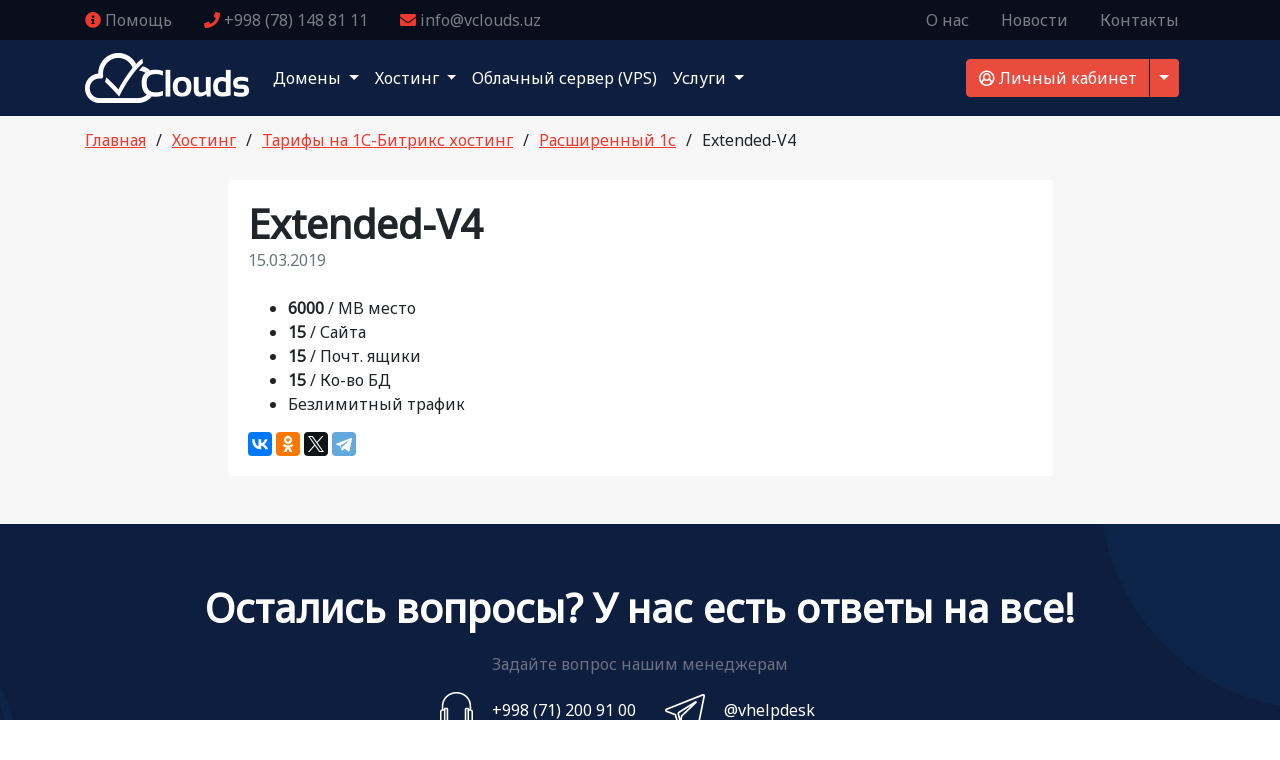

--- FILE ---
content_type: text/html; charset=UTF-8
request_url: https://vclouds.biz/hosting/extended-v4-4/
body_size: 5435
content:
<!doctype html>
<html>

<head>
    <meta charset="utf-8">
    <title>Extended-V4 | Virtual Clouds - провайдер облачных услуг</title>
    <meta name="viewport" content="width=device-width, initial-scale=1">


    <meta property="og:title" content="Vclouds" />
    <meta property="og:description" content="Vclouds"/>
    <meta property="og:image" content="https://vclouds.biz/wp-content/themes/vclouds/img/share.png" />

    <link rel="apple-touch-icon" sizes="180x180" href="https://vclouds.biz/wp-content/themes/vclouds/img/favicon/apple-touch-icon.png">
    <link rel="icon" type="image/png" sizes="32x32" href="https://vclouds.biz/wp-content/themes/vclouds/img/favicon/favicon-32x32.png">
    <link rel="icon" type="image/png" sizes="16x16" href="https://vclouds.biz/wp-content/themes/vclouds/img/favicon/favicon-16x16.png">
    <link rel="manifest" href="https://vclouds.biz/wp-content/themes/vclouds/img/favicon/site.webmanifest">
    <link rel="mask-icon" href="https://vclouds.biz/wp-content/themes/vclouds/img/favicon/safari-pinned-tab.svg" color="#5bbad5">
    <meta name="msapplication-TileColor" content="#00a300">
    <meta name="theme-color" content="#ffffff">

    
<!-- All in One SEO Pack 2.10.1 by Michael Torbert of Semper Fi Web Design[62,76] -->
<link rel="canonical" href="https://vclouds.biz/hosting/extended-v4-4/" />
<!-- /all in one seo pack -->
<link rel='dns-prefetch' href='//s.w.org' />
<link rel="alternate" type="application/rss+xml" title="Virtual Clouds - провайдер облачных услуг &raquo; Лента комментариев к &laquo;Extended-V4&raquo;" href="https://vclouds.biz/hosting/extended-v4-4/feed/" />
		<script type="text/javascript">
			window._wpemojiSettings = {"baseUrl":"https:\/\/s.w.org\/images\/core\/emoji\/11\/72x72\/","ext":".png","svgUrl":"https:\/\/s.w.org\/images\/core\/emoji\/11\/svg\/","svgExt":".svg","source":{"concatemoji":"https:\/\/vclouds.biz\/wp-includes\/js\/wp-emoji-release.min.js?ver=4.9.26"}};
			!function(e,a,t){var n,r,o,i=a.createElement("canvas"),p=i.getContext&&i.getContext("2d");function s(e,t){var a=String.fromCharCode;p.clearRect(0,0,i.width,i.height),p.fillText(a.apply(this,e),0,0);e=i.toDataURL();return p.clearRect(0,0,i.width,i.height),p.fillText(a.apply(this,t),0,0),e===i.toDataURL()}function c(e){var t=a.createElement("script");t.src=e,t.defer=t.type="text/javascript",a.getElementsByTagName("head")[0].appendChild(t)}for(o=Array("flag","emoji"),t.supports={everything:!0,everythingExceptFlag:!0},r=0;r<o.length;r++)t.supports[o[r]]=function(e){if(!p||!p.fillText)return!1;switch(p.textBaseline="top",p.font="600 32px Arial",e){case"flag":return s([55356,56826,55356,56819],[55356,56826,8203,55356,56819])?!1:!s([55356,57332,56128,56423,56128,56418,56128,56421,56128,56430,56128,56423,56128,56447],[55356,57332,8203,56128,56423,8203,56128,56418,8203,56128,56421,8203,56128,56430,8203,56128,56423,8203,56128,56447]);case"emoji":return!s([55358,56760,9792,65039],[55358,56760,8203,9792,65039])}return!1}(o[r]),t.supports.everything=t.supports.everything&&t.supports[o[r]],"flag"!==o[r]&&(t.supports.everythingExceptFlag=t.supports.everythingExceptFlag&&t.supports[o[r]]);t.supports.everythingExceptFlag=t.supports.everythingExceptFlag&&!t.supports.flag,t.DOMReady=!1,t.readyCallback=function(){t.DOMReady=!0},t.supports.everything||(n=function(){t.readyCallback()},a.addEventListener?(a.addEventListener("DOMContentLoaded",n,!1),e.addEventListener("load",n,!1)):(e.attachEvent("onload",n),a.attachEvent("onreadystatechange",function(){"complete"===a.readyState&&t.readyCallback()})),(n=t.source||{}).concatemoji?c(n.concatemoji):n.wpemoji&&n.twemoji&&(c(n.twemoji),c(n.wpemoji)))}(window,document,window._wpemojiSettings);
		</script>
		<style type="text/css">
img.wp-smiley,
img.emoji {
	display: inline !important;
	border: none !important;
	box-shadow: none !important;
	height: 1em !important;
	width: 1em !important;
	margin: 0 .07em !important;
	vertical-align: -0.1em !important;
	background: none !important;
	padding: 0 !important;
}
</style>
<link rel='stylesheet' id='contact-form-7-css'  href='https://vclouds.biz/wp-content/plugins/contact-form-7/includes/css/styles.css?ver=4.4.2' type='text/css' media='all' />
<script type='text/javascript' src='https://vclouds.biz/wp-includes/js/jquery/jquery.js?ver=1.12.4'></script>
<script type='text/javascript' src='https://vclouds.biz/wp-includes/js/jquery/jquery-migrate.min.js?ver=1.4.1'></script>
<link rel='https://api.w.org/' href='https://vclouds.biz/wp-json/' />
<link rel='prev' title='Hosting-V4' href='https://vclouds.biz/hosting/hosting-v4-3/' />
<link rel='next' title='Бухгалтерия 1/1' href='https://vclouds.biz/tarify-na-1s-v-oblake/1s-v1/' />
<link rel='shortlink' href='https://vclouds.biz/?p=504' />
<link rel="alternate" type="application/json+oembed" href="https://vclouds.biz/wp-json/oembed/1.0/embed?url=https%3A%2F%2Fvclouds.biz%2Fhosting%2Fextended-v4-4%2F" />
<link rel="alternate" type="text/xml+oembed" href="https://vclouds.biz/wp-json/oembed/1.0/embed?url=https%3A%2F%2Fvclouds.biz%2Fhosting%2Fextended-v4-4%2F&#038;format=xml" />

    <link href="https://fonts.googleapis.com/css?family=Noto+Sans" rel="stylesheet">
    <link rel="stylesheet" href="https://vclouds.biz/wp-content/themes/vclouds/css/bootstrap.min.css" />
    <link rel="stylesheet" href="https://stackpath.bootstrapcdn.com/bootstrap/4.1.3/css/bootstrap.min.css" integrity="sha384-MCw98/SFnGE8fJT3GXwEOngsV7Zt27NXFoaoApmYm81iuXoPkFOJwJ8ERdknLPMO" crossorigin="anonymous">
    <link rel="stylesheet" href="https://vclouds.biz/wp-content/themes/vclouds/css/fontawesome/css/fontawesome-all.min.css" />
    <link rel="stylesheet" href="https://vclouds.biz/wp-content/themes/vclouds/js/owl-carousel/assets/owl.carousel.css">
    <link rel="stylesheet" href="https://vclouds.biz/wp-content/themes/vclouds/js/owl-carousel/assets/owl.theme.default.min.css">
    <link rel="stylesheet" href="https://vclouds.biz/wp-content/themes/vclouds/css/style.css" />


    <!--[if lt IE 9]>
    <script src="https://vclouds.biz/wp-content/themes/vclouds/js/html5shiv/es5-shim.min.js"></script>
    <script src="https://vclouds.biz/wp-content/themes/vclouds/js/html5shiv/html5shiv.min.js"></script>
    <script src="https://vclouds.biz/wp-content/themes/vclouds/js/html5shiv/html5shiv-printshiv.min.js"></script>
    <script src="https://vclouds.biz/wp-content/themes/vclouds/js/respond/respond.min.js"></script>
    <![endif]-->

    <script src="https://code.jquery.com/jquery-3.3.1.min.js" integrity="sha256-FgpCb/KJQlLNfOu91ta32o/NMZxltwRo8QtmkMRdAu8=" crossorigin="anonymous"></script>
    <script src="https://cdnjs.cloudflare.com/ajax/libs/popper.js/1.14.3/umd/popper.min.js" integrity="sha384-ZMP7rVo3mIykV+2+9J3UJ46jBk0WLaUAdn689aCwoqbBJiSnjAK/l8WvCWPIPm49" crossorigin="anonymous"></script>
    <script src="https://stackpath.bootstrapcdn.com/bootstrap/4.1.3/js/bootstrap.min.js" integrity="sha384-ChfqqxuZUCnJSK3+MXmPNIyE6ZbWh2IMqE241rYiqJxyMiZ6OW/JmZQ5stwEULTy" crossorigin="anonymous"></script>
    <script src="https://vclouds.biz/wp-content/themes/vclouds/js/owl-carousel/owl.carousel.js"></script>
    <script src="https://vclouds.biz/wp-content/themes/vclouds/js/script.js"></script>

</head>

<body>

<div class="row-head">
    <div class="container">
        <div class="d-none d-lg-flex">
            <ul class="nav nav-info">
                <li class="nav-item">
                    <a class="nav-link" href="https://vclouds.biz/pomoshh/"><i class="fas fa-info-circle"></i> Помощь</a>
                </li>
                <li class="nav-item">
                    <a class="nav-link" href="tel:+998781488111"><i class="fas fa-phone"></i> +998 (78) 148 81 11</a>
                </li>
                <li class="nav-item">
                    <a class="nav-link" href="mail:info@vclouds.uz"><i class="fas fa-envelope"></i> info@vclouds.uz</a>
                </li>
            </ul>

            <ul class="nav ml-auto">
                <li class="nav-item">
                    <a class="nav-link" href="https://vclouds.biz/o-nas/">О нас</a>
                </li>
                <li class="nav-item">
                    <a class="nav-link" href="https://vclouds.biz/category/novosti/">Новости</a>
                </li>
                <li class="nav-item">
                    <a class="nav-link" href="https://vclouds.biz/kontaktnaya-informatsiya/">Контакты</a>
                </li>
            </ul>
        </div>

        <div class="d-flex d-lg-none">
            <ul class="nav nav-info">
                <li class="nav-item">
                    <a class="nav-link" href="https://vclouds.biz/pomoshh/"><i class="fas fa-info-circle"></i> Помощь</a>
                </li>
            </ul>
<!--            <a href="--><!--" class="btn btn-danger ml-auto"><i class="far fa-user-circle"></i> Личный кабинет</a>-->
            <div class="btn-group ml-auto cabinet">
                <a href="https://m.vclouds.biz/clientarea.php" type="button" class="btn btn-danger" style="margin-right: -4px"><i class="far fa-user-circle"></i> Личный кабинет</a>
                <button type="button" class="btn btn-danger dropdown-toggle dropdown-toggle-split" data-toggle="dropdown" aria-haspopup="true" aria-expanded="false">
                    <span class="sr-only">Toggle Dropdown</span>
                </button>
                <div class="dropdown-menu dropdown-menu-right">
                    <a class="dropdown-item" href="https://m.vclouds.biz/register.php">Регистрация</a>
                    <a class="dropdown-item" href="https://m.vclouds.biz/password/reset/begin">Забыли пароль</a>
                </div>
            </div>
        </div>
    </div>
</div>
<header >
    <div class="container">
        <nav class="navbar navbar-expand-lg navbar-light main-menu">
            <a class="navbar-brand" href="https://vclouds.biz/"><img src="https://vclouds.biz/wp-content/themes/vclouds/img/logo.png" class="img-fluid"></a>
            <button class="navbar-toggler" type="button" data-toggle="collapse" data-target="#navbarSupportedContent" aria-controls="navbarSupportedContent" aria-expanded="false" aria-label="Toggle navigation">
                <i class="fas fa-bars"></i>
            </button>

            <div class="collapse navbar-collapse" id="navbarSupportedContent">
                <ul class="navbar-nav mr-auto">
                    <li class="nav-item dropdown">
                        <a class="nav-link dropdown-toggle" href="#" id="navbarDropdown" role="button" data-toggle="dropdown" aria-haspopup="true" aria-expanded="false">
                            Домены
                        </a>
                        <div class="dropdown-menu" aria-labelledby="navbarDropdown">
                            <a class="dropdown-item" href="https://vclouds.biz/domen/">Домены</a>
                            <a class="dropdown-item" href="https://vclouds.biz/udobnyj-vybor-i-pokupka-ssl-sertifikatov/">SSL сертификат</a>
                        </div>
                    </li>
                    <li class="nav-item dropdown">
                        <a class="nav-link dropdown-toggle" href="#" id="navbarDropdown" role="button" data-toggle="dropdown" aria-haspopup="true" aria-expanded="false">
                            Хостинг
                        </a>
                        <div class="dropdown-menu" aria-labelledby="navbarDropdown">
                                                            <a class="dropdown-item" href="https://vclouds.biz/hosting/linux-hosting-v-tashkente/"> Linux хостинг</a>
                                                    </div>
                    </li>
                    <li class="nav-item">
                        <a class="nav-link" href="https://vclouds.biz/oblachnyj-server/">Облачный сервер (VPS)</a>
                    </li>
					
				
                    <li class="nav-item dropdown">
                        <a class="nav-link dropdown-toggle" href="#" id="navbarDropdown" role="button" data-toggle="dropdown" aria-haspopup="true" aria-expanded="false">
                            Услуги
                        </a>
                        <div class="dropdown-menu" aria-labelledby="navbarDropdown">
                                                            <a class="dropdown-item" href="https://vclouds.biz/drugie-uslugi/it-konsalting/">IT-консалтинг</a>
                                                            <a class="dropdown-item" href="https://vclouds.biz/drugie-uslugi/korporativnaya-pochta/">Корпоративная почта</a>
                                                            <a class="dropdown-item" href="https://vclouds.biz/drugie-uslugi/monitoring/">Мониторинг</a>
                                                            <a class="dropdown-item" href="https://vclouds.biz/drugie-uslugi/rezervnoe-kopirovanie/">Резервное копирование</a>
                                                    </div>
                    </li>
                </ul>
<!--                <a href="--><!--" class="btn btn-danger d-none d-lg-inline-block"><i class="far fa-user-circle"></i> Личный кабинет</a>-->
                <!-- Example split danger button -->
                <div class="btn-group d-none d-lg-inline-block cabinet">
                    <a href="https://m.vclouds.biz/clientarea.php" type="button" class="btn btn-danger" style="margin-right: -4px"><i class="far fa-user-circle"></i> Личный кабинет</a>
                    <button type="button" class="btn btn-danger dropdown-toggle dropdown-toggle-split" data-toggle="dropdown" aria-haspopup="true" aria-expanded="false">
                        <span class="sr-only">Toggle Dropdown</span>
                    </button>
                    <div class="dropdown-menu dropdown-menu-right">
                        <a class="dropdown-item" href="https://m.vclouds.biz/register.php">Регистрация</a>
                        <a class="dropdown-item" href="https://m.vclouds.biz/password/reset/begin">Забыли пароль</a>
                    </div>
                </div>
            </div>
        </nav>
    </div>
</header>
<div class="single pb-5 grey">
    <div class="container">
        <div class="breadcrumbs"><ol class="breadcrumb"><li><a href="https://vclouds.biz/" itemprop="url">Главная</a></li> <span>/</span> <li><a href="https://vclouds.biz/category/hosting/" itemprop="url">Хостинг</a></li> <span>/</span> <li><a href="https://vclouds.biz/category/hosting/tarify-na-1s-bitriks-hosting/" itemprop="url">Тарифы на 1С-Битрикс хостинг</a></li> <span>/</span> <li><a href="https://vclouds.biz/category/hosting/tarify-na-1s-bitriks-hosting/rassshirennyj-tarify-na-1s-bitriks-hosting/" itemprop="url">Расширенный 1с</a></li> <span>/</span> <li class="active">Extended-V4</li></ol></div><!-- .breadcrumbs -->        <div class="row justify-content-center">
            <div class="col-lg-9">
                <div class="card">
                    <div class="card-body">
                        <h1 class="section-header mb-0">Extended-V4</h1>
                        <p class="date text-muted mb-4">15.03.2019</p>
                        <ul>
<li><strong>6000</strong> / MB место</li>
<li><strong>15</strong> / Сайта</li>
<li><strong>15</strong> / Почт. ящики</li>
<li><strong>15</strong> / Ко-во БД</li>
<li>Безлимитный трафик</li>
</ul>

                        <script src="//yastatic.net/es5-shims/0.0.2/es5-shims.min.js"></script>
                        <script src="//yastatic.net/share2/share.js"></script>
                        <div class="ya-share2" data-services="vkontakte,facebook,odnoklassniki,twitter,telegram"></div>
                    </div>
                </div>
            </div>
        </div>
    </div>
</div>

<section class="question section-padding">
    <div class="container">
        <h1 class="section-header">Остались вопросы? У нас есть ответы на все!</h1>
        <p>Задайте вопрос нашим менеджерам</p>
        <ul class="list-inline">
            <li class="list-inline-item"><img src="https://vclouds.biz/wp-content/themes/vclouds/img/phone.png"> <a href="tel:+998712009100">+998 (71) 200 91 00</a></li>
            <li class="list-inline-item"><img src="https://vclouds.biz/wp-content/themes/vclouds/img/tg.png"> <a href="https://t.me/vhelpdesk">@vhelpdesk</a></li>
        </ul>
    </div>
</section>

<footer>
    <div class="container">
        <div class="row mb-4">
            <div class="col-lg-2">
                <h5>Информация</h5>
                <ul class="list-unstyled">
                    <li><a href="https://vclouds.biz/o-nas/">О компании</a></li>
					<li><a href="https://vclouds.biz/kontaktnaya-informatsiya/">Контакты</a></li>
                    <li><a href="https://vclouds.biz/category/novosti/">Блог</a></li>
                    <li><a href="https://vclouds.biz/category/aktsii-i-skidki/">Акции и скидки</a></li>
                    <li><a href="https://vclouds.biz/nashi-klienty/">Наши клиенты</a></li>
                </ul>
            </div>
           
			<div class="col-lg-2">
                <h5>Услуги</h5>
                <ul class="list-unstyled">
                    <li><a href="https://vclouds.biz/domen/">Домены</a></li>
                    <li><a href="https://vclouds.biz/udobnyj-vybor-i-pokupka-ssl-sertifikatov/">SSL сертификаты</a></li>
					<li><a href="https://vclouds.biz/hosting/linux-hosting-v-tashkente/">Linux хостинг</a></li>
					<li><a href="https://vclouds.biz/oblachnyj-server/">Облачный сервер</a></li>
					<li><a href="https://vclouds.biz/drugie-uslugi/1s-v-oblake/">1С в облаке</a></li>
					<li><a href="https://vclouds.biz/drugie-uslugi/korporativnaya-pochta/">Корпоративная почта</a></li>
                </ul>
            </div>

         

            <div class="col-lg-2">
                <h5>Доп. услуги</h5>
                <ul class="list-unstyled">
					<li><a href="https://vclouds.biz/drugie-uslugi/it-konsalting/">IT консалтинг</a></li>					
					<li><a href="https://vclouds.biz/drugie-uslugi/monitoring/">Мониторинг</a></li>
					<li><a href="https://vclouds.biz/drugie-uslugi/hranilishe/">Хранилище</a></li>
					<li><a href="https://vclouds.biz/drugie-uslugi/rezervnoe-kopirovanie/">Резервное копирование</a></li>
                </ul>
            </div>
			
            <div class="col-lg-2">
                <h5>Помощь</h5>
                <ul class="list-unstyled">
					<li><a href="https://m.vclouds.biz/knowledgebase">База знаний</a></li>
                    <li><a href="https://vclouds.biz/shablony-zayavlenij/">Шаблоны заявлений</a></li>
					<li><a href="https://vclouds.biz/pomoshh/">Часто задаваемые вопросы</a></li>
                </ul>
            </div>	
			
            <div class="col-lg-4 foot-contacts">
                <h5>Контакты</h5>
                                            <p>ООО «Virtual Clouds»<br />
100060 Узбекистан, г. Ташкент, <br />
ул. Ойбек 18/1, Бизнес Центр «ATRIUM”</p>                                        <div class="foot-tel">
                    <a href="tel:+998781488111">+998 (78) 148 81 11</a><br>
                    <a href="tel:+998781488999">+998 (78) 148 89 99</a>
                </div>
                <a href="mailto:info@vclouds.uz" class="foot-mail">info@vclouds.uz</a>
                <ul class="list-inline social">
                    <li class="list-inline-item"><a href="https://www.instagram.com/vcloudsuz/"><i class="fab fa-instagram"></i></a></li>
                    <li class="list-inline-item"><a href="https://t.me/vClouds"><i class="fab fa-telegram-plane"></i></a></li>
                    <li class="list-inline-item"><a href="https://www.facebook.com/vcloudsuz/"><i class="fab fa-facebook-f"></i></a></li>
                </ul>
            </div>
        </div>
        <div class="row foot-row">
            <div class="col-lg-6">
                <img src="https://vclouds.biz/wp-content/themes/vclouds/img/foot-logo.png" class="img-fluid">
            </div>
            <div class="col-lg-6 copyright">
                © «ООО «Virtual Clouds», 2016-2020 г. Все права защищены.
            </div>
        </div>
    </div>
</footer>

<script type='text/javascript' src='https://vclouds.biz/wp-content/plugins/contact-form-7/includes/js/jquery.form.min.js?ver=3.51.0-2014.06.20'></script>
<script type='text/javascript'>
/* <![CDATA[ */
var _wpcf7 = {"loaderUrl":"https:\/\/vclouds.biz\/wp-content\/plugins\/contact-form-7\/images\/ajax-loader.gif","recaptchaEmpty":"\u041f\u043e\u0436\u0430\u043b\u0443\u0439\u0441\u0442\u0430 \u043f\u043e\u0434\u0442\u0432\u0435\u0440\u0434\u0438\u0442\u0435, \u0447\u0442\u043e \u0412\u044b - \u043d\u0435 \u0440\u043e\u0431\u043e\u0442.","sending":"\u041e\u0442\u043f\u0440\u0430\u0432\u043a\u0430..."};
/* ]]> */
</script>
<script type='text/javascript' src='https://vclouds.biz/wp-content/plugins/contact-form-7/includes/js/scripts.js?ver=4.4.2'></script>
<script type='text/javascript' src='https://vclouds.biz/wp-includes/js/wp-embed.min.js?ver=4.9.26'></script>

<script>
    (function(w,d,u){
        var s=d.createElement('script');s.async=true;s.src=u+'?'+(Date.now()/60000|0);
        var h=d.getElementsByTagName('script')[0];h.parentNode.insertBefore(s,h);
    })(window,document,'https://cdn.bitrix24.ru/b12794428/crm/site_button/loader_2_d6z47z.js');
</script>
</body>

</html>

--- FILE ---
content_type: text/css
request_url: https://vclouds.biz/wp-content/themes/vclouds/css/style.css
body_size: 2077
content:
body{
    font-family: 'Noto Sans', sans-serif;
}
img{
    max-width: 100%;
    height: auto;
}

.row-head{
    background-color: #080e1c;
}
.row-head .fas{
    color: #ef382e;
}
.row-head .nav-link{
    color: #797c84;
}
.row-head .nav-link:hover{
    color: #ef382e;
}
.row-head .nav li:first-child a{
    padding-left: 0;
}

header{
    background-color: #0e1e3f;
}
header.dark{
    background-color: #0e1930;
}

.main-menu{
    padding-left: 0;
}
.main-menu .nav-link{
    color: #fff !important;
}
.main-menu .nav-link:hover{
    color: #ef382e !important;
}
.main-menu .dropdown-item:hover{
    background-color: #ef382e;
    color: #fff;
}
.main-menu .navbar-toggler i{
    color: #fff;
    font-size: 40px;
}

.breadcrumb{
    background-color: transparent;
    padding-left: 0;
}
.breadcrumb a{
    color: #ef382e;
    text-decoration: underline;
}
.breadcrumb a:hover{
    color: #e94b3d;
}
.breadcrumb span{
    padding: 0 10px;
}

.pagination .page-item.active .page-link{
    background-color: #e94b3d;
    border-color: #e94b3d;
}
.pagination .page-link{
    color: #0e1e3f;
}

.cabinet .btn-danger{
    box-shadow: none !important;
}
.cabinet .dropdown-toggle{
    border-left: 1px solid #080e1c !important;
}

.btn-danger {
    color: #fff;
    background-color: #e94b3d;
    border-color: #e94b3d;
}

.btn-danger:not(:disabled):not(.disabled).active, .btn-danger:not(:disabled):not(.disabled):active, .show>.btn-danger.dropdown-toggle {
    color: #fff;
    background-color: #ef382e;
    border-color: #ef382e;
}
.btn-danger:hover {
    color: #fff;
    background-color: #ef382e;
    border-color: #ef382e;
}


.btn-outline-danger {
    color: #797c84;
    border-color: #797c84;
}

.btn-outline-danger:not(:disabled):not(.disabled).active, .btn-outline-danger:not(:disabled):not(.disabled):active, .show>.btn-outline-danger.dropdown-toggle {
    color: #797c84;
    border-color: #797c84;
}
.btn-outline-danger:hover {
    color: #fff;
    background-color: #ef382e;
    border-color: #ef382e;
}

.about-main-block{
    background-color: #0e1930;
    padding: 60px 0;
}
/*
.about-main-block .container{
    background: url("../img/bg-main.png") right;
    background-size: contain;
}
*/
.section-padding{
    padding: 60px 0;
}
.about-main-block .img{
    position: relative;
    z-index: 5;
}
.bg-main{
    position: absolute;
    top: 0;
    right: 0;
    height: auto;
    z-index: 1;
    width: 100%;
}

.about-main-block h2{
    color: #fff;
    font-weight: bold;
}
.about-main-block p{
    color: #fff;
}

.tarifs{
    background-color: #0e1e3f;
}
.tarifs h2{
    color: #fff;
    font-weight: bold;
    margin-bottom: 20px;
}
.tarifs ul{
    padding-left: 0;
    list-style: none;
}
.tarifs ul li{
    padding-left: 25px;
    color: #fff;
    margin-bottom: 5px;
}
.tarifs ul li:before{
    font-family: Font Awesome\ 5 Pro;
    content: "\f058";
    font-weight: 300;
    margin-left: -25px;
    padding-right: 8px;
    color: #84b949;
}
.tarifs .price{
    color: #fff;
    margin-bottom: 20px;
    font-size: 22px;
    font-weight: bold;
}
.tarifs .price span{
    font-size: 15px;
    font-weight: 200;
}
.tarifs hr{
    margin-top: 60px;
    margin-bottom: 40px;
    border-color: #152a54;
}
.tarifs-item{
    margin-bottom: 30px;
}
.teh{
    color: #fff;
}
.teh img{
    margin-bottom: 15px;
}

.section-header{
    margin-bottom: 40px;
    font-weight: bold;
}
.servece{
    background-color: #f7f7f7;
}
.servece .service-item{
    margin-bottom: 30px;
}
.servece .card-body{
    height: 100%;
    background-color: #fff;
    padding-bottom: 45px;
}
.service-item h3{
    font-weight: bold;
}
.service-item .more{
    text-decoration: none;
    color: #e94b3d;
    position: absolute;
    bottom: 20px;
}
.service-item .more:hover{
    color: #ef382e;
}

.partners-item{
    margin-bottom: 30px;
}
.partners-item img{
    -webkit-filter: grayscale(100%);
    -moz-filter: grayscale(100%);
    -ms-filter: grayscale(100%);
    -o-filter: grayscale(100%);
    filter: grayscale(100%);
    filter: gray;
}
.partners-item img:hover{
    filter: none;
}

.contact-page .gallery img{
    -webkit-filter: grayscale(100%);
    -moz-filter: grayscale(100%);
    -ms-filter: grayscale(100%);
    -o-filter: grayscale(100%);
    filter: grayscale(100%);
    filter: gray;
}
.contact-page .gallery img:hover{
    filter: none;
}
.category .card{
    height: 100%;
    border: none;
}
.single .card{
    border: none;
}

.not-found{
    background-color: #0e1e3f;
    color: #fff;
}
.not-found + .question{
    display: none;
}

.question{
    background: url("../img/question-bg.jpg") center;
    background-size: cover;
    color: #fff;
    text-align: center;
}
.question .section-header{
    margin-bottom: 20px;
}
.question p{
    color: #6b6f81;
}
.question li{
    margin-right: 25px !important;
}
.question li img{
    margin-right: 15px;
}
.question li a{
    color: #fff;
    text-decoration: none;
}
.question li a:hover{
    color: #e94b3d;
}

.head-image{
    background: url("../img/head-bg.png") top center;
    background-color: #fff;
    background-size: cover;
    padding: 50px 0;
    color: #fff;
}
.head-image .img-block{
    text-align: right;
}
.grey {
    background-color: #f7f7f7;
}
.site{
    padding-top: 50px;
    padding-bottom: 50px;
}

.additionals{
    margin-bottom: 20px;
}
.additionals h3{
    margin-bottom: 20px;
}
.additionals ul{
    padding-left: 0;
    list-style: none;
}
.additionals ul li{
    padding-left: 25px;
    margin-bottom: 15px;
}
.additionals ul li:before{
    font-family: Font Awesome\ 5 Pro;
    content: "\f058";
    font-weight: 900;
    margin-left: -25px;
    padding-right: 8px;
    color: #84b949;
}

.hosting-tarifs{
    padding: 50px 0;
}
.hosting-tarifs-text{
    margin-bottom: 15px;
}
.hosting-tarifs-text h1{
    font-weight: bold;
}
.hosting-tarifs-text p{
    color: #666666;
}

.hosting-tarifs .nav-tabs{
    border-bottom: 0;
}
.hosting-tarifs .nav-link{
    padding: 8px 20px;
    color: #000;
}
.hosting-tarifs .nav-link:hover{
    color: #e94b3d;
    border: none;
    border-radius: 0;
    border-bottom: 2px solid #e94b3d;
}
.hosting-tarifs .nav-link.active{
    color: #e94b3d;
    background-color: #f7f7f7;
    border: none;
    border-radius: 0;
    border-bottom: 2px solid #e94b3d;
}
.hosting-tarifs .tab-content{
    padding: 20px 0;
}
.hosting-tarifs-item{
    margin-bottom: 30px;
}
.hosting-tarifs .card{
    height: 100%;
    border: none;
    position: relative;
}
.hosting-tarifs .card-body{
    padding-bottom: 70px;
}
.hosting-tarifs .add-tarif{
    position: absolute;
    width: 100%;
    left: 0;
    bottom: 20px;
}
.hosting-tarifs .popular-cont{
    position: absolute;
    top: -15px;
    width: 100%;
    left: 0;
}
.hosting-tarifs .popular{
    position: relative;
    background-color: #8bc34a;
    color: #fff;
    padding: 5px 10px;
    font-size: 12px;
    display: inline-block;
    border-radius: 3px;
}
.hosting-tarifs .popular .angle{
    position: absolute;
    background-color: #8bc34a;
    width: 10px;
    height: 10px;
    bottom: -5px;
    left: calc( 50% - 5px );
    transform: rotate(45deg);
}
.hosting-tarifs .card-title{
    text-align: center;
    font-weight: bold;
}
.hosting-tarifs .price{
    text-align: center;
    font-size: 32px;
    color: #e94b3d;
    font-weight: bold;
    line-height: 0.7;
    margin-top: 20px;
}
.hosting-tarifs .price span{
    font-weight: normal;
    font-size: 16px;
}
.hosting-tarifs .card ul{
    padding-left: 0;
    list-style: none;
}
.hosting-tarifs .card ul li{
    padding-left: 25px;
    margin-bottom: 5px;
}
.hosting-tarifs .card ul li:before{
    font-family: Font Awesome\ 5 Pro;
    content: "\f058";
    font-weight: 300;
    margin-left: -25px;
    padding-right: 8px;
    color: #84b949;
}
.hosting-tarifs .btn{
    padding: 6px 40px;
}

.page{
    padding-bottom: 50px;
}

.contact-info a{
    color: #ef382e;
    text-decoration: underline;
}
.contact-info a:hover{
    color: #e94b3d;
}
.contact-info-item{
    margin-bottom: 30px;
}

.support-info h5{
    font-size: 22px;
    padding-top: 10px;
}
.support-info .s-link{
    color: #ef382e;
    font-size: 22px;
    text-decoration: underline;
    padding-bottom: 10px;
    display: block;
}
.support-info s-link:hover{
    color: #e94b3d;
}
.support-info p{
    color: #666666;
}
.gallery img{
    border: none !important;
}

.domen{
    background-color: #fff;
    box-shadow: 0px 10px 30px 0px rgba(14, 30, 63, 0.12);
    padding: 50px 80px;
    display: inline-block;
    width: 100%;
    margin-top: -80px;
    position: relative;
    z-index: 10;
}
.domen-price{
    margin-top: 40px;
}
#domen-name{
    font-size: 20px;
    height: 50px;
    border-top-right-radius: 0;
    border-bottom-right-radius: 0;
}
#domen-d{
    height: 50px;
    font-size: 20px;
    font-weight: bold;
    border-radius: 0;
    box-shadow: none;
    border: 1px solid #ced4da;
}
.domen-item{
    font-weight: bold;
    font-size: 18px;
}
.domen-item span{
    font-weight: normal;
    font-size: 16px;
    margin-left: 10px;
}

.ssl-parametr li{
    padding-left: 0 !important;
}
.ssl-parametr li:before{
    display: none;
}
.yes{
    width: 20px;
    height: 16px;
}
.no{
    width: 16px;
    height: 16px;
}

.ssl-question-item{
    position: relative;
}
.ssl-question-item .card{
    border: 0;
}
.ssl-question-item .card-body{
    padding-right: 0;
    padding-left: 60px;
}
.ssl-img{
    position: absolute;
    z-index: 9;
}

footer{
    padding-top: 60px;
    background-color: #0e1930;
}
footer h5{
    color: #fff;
    margin-bottom: 20px;
}
footer ul li{
    margin-bottom: 8px;
}
footer ul a{
    color: #9fa3ac;
    text-decoration: none;
    line-height: 1.1;
    display: block;
    margin-bottom: 14px;
}
footer ul a:hover{
    color: #e94b3d;
	text-decoration: underline;
}
.foot-contacts p{
    color: #9fa3ac;
}
.foot-tel{
    margin-bottom: 15px;
}
.foot-tel a{
    color: #9fa3ac;
    text-decoration: none;
}
.foot-tel a:hover{
    color: #e94b3d;
}
.foot-mail{
    color: #9fa3ac;
    text-decoration: underline;
}
.foot-mail:hover{
    color: #e94b3d;
}

.social{
    margin-top: 15px;
}
.social li{
    margin-right: 20px !important;
}
.social a{
    font-size: 20px;
    color: #fff;
}
.social a:hover{
    color: #e94b3d;
}

.foot-row{
    padding: 20px 0;
    border-top:  1px solid #424a5b;
}
.copyright{
    text-align: right;
    color: #6b6f81;
}

@media (max-width: 992px) {
    .row-head{
        padding: 10px 0;
    }
    .copyright{
        text-align: left;
        margin-top: 10px;
    }
    .head-image .img-block{
        text-align: center;
    }
    .additionals-img{
        text-align: center;
    }
    .contact-info-item{
        text-align: center;
    }
}

@media (max-width: 768px) {
    .domen{
        padding: 50px 20px;
    }
}